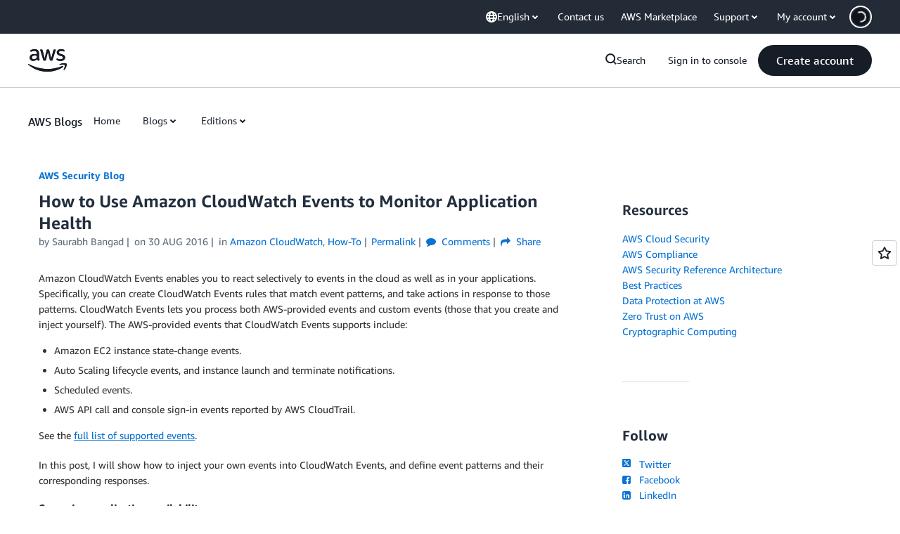

--- FILE ---
content_type: text/html;charset=UTF-8
request_url: https://amazonwebservicesinc.tt.omtrdc.net/m2/amazonwebservicesinc/ubox/raw?mboxPC=1770024044551-17659&mboxSession=1770024044550-22800&uniq=1770024044866-810479
body_size: -371
content:
{"url":"/en_US/optimization_testing/ccba-footer/master","campaignId":"610677","environmentId":"350","userPCId":"1770024044551-17659.44_0"}